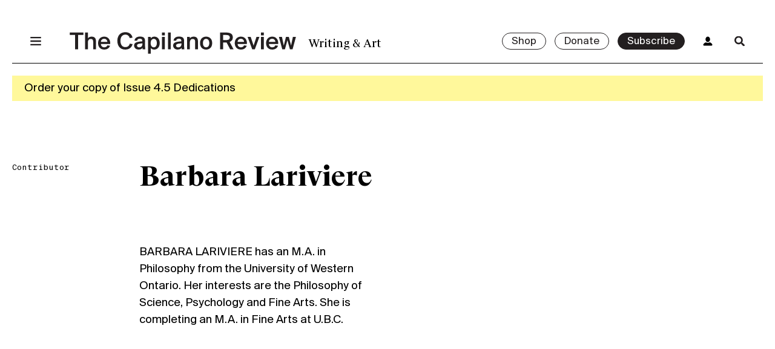

--- FILE ---
content_type: text/html; charset=UTF-8
request_url: https://thecapilanoreview.com/author/barbaralariviere/
body_size: 14292
content:
<!doctype html>
<html lang="en-US">
  <head>
    <meta charset="utf-8">
    <meta name="viewport" content="width=device-width, initial-scale=1, shrink-to-fit=no">
              <link rel="icon" type="image/png" href="https://thecapilanoreview.com/app/uploads/2023/02/The-Capilano-Review-Social-Media-Profile-2023-02.png" />
        <meta name='robots' content='noindex, follow' />
	<style>img:is([sizes="auto" i], [sizes^="auto," i]) { contain-intrinsic-size: 3000px 1500px }</style>
	<script>window._wca = window._wca || [];</script>

	<!-- This site is optimized with the Yoast SEO plugin v19.14 - https://yoast.com/wordpress/plugins/seo/ -->
	<title>Barbara Lariviere, Author at The Capilano Review</title>
	<meta property="og:locale" content="en_US" />
	<meta property="og:type" content="profile" />
	<meta property="og:title" content="Barbara Lariviere, Author at The Capilano Review" />
	<meta property="og:site_name" content="The Capilano Review" />
	<meta name="twitter:card" content="summary_large_image" />
	<meta name="twitter:site" content="@thecapreview" />
	<script type="application/ld+json" class="yoast-schema-graph">{"@context":"https://schema.org","@graph":[{"@type":"WebSite","@id":"https://thecapilanoreview.com/#website","url":"https://thecapilanoreview.com/","name":"The Capilano Review","description":"Writing &amp; Art","publisher":{"@id":"https://thecapilanoreview.com/#organization"},"potentialAction":[{"@type":"SearchAction","target":{"@type":"EntryPoint","urlTemplate":"https://thecapilanoreview.com/?s={search_term_string}"},"query-input":"required name=search_term_string"}],"inLanguage":"en-US"},{"@type":"Organization","@id":"https://thecapilanoreview.com/#organization","name":"The Capilano Review","url":"https://thecapilanoreview.com/","logo":{"@type":"ImageObject","inLanguage":"en-US","@id":"https://thecapilanoreview.com/#/schema/logo/image/","url":"https://thecapilanoreview.com/app/uploads/2018/02/TCR-cover-3.34.png","contentUrl":"https://thecapilanoreview.com/app/uploads/2018/02/TCR-cover-3.34.png","width":750,"height":984,"caption":"The Capilano Review"},"image":{"@id":"https://thecapilanoreview.com/#/schema/logo/image/"},"sameAs":["https://www.facebook.com/TheCapilanoReview/","https://twitter.com/thecapreview"]}]}</script>
	<!-- / Yoast SEO plugin. -->


<link rel='dns-prefetch' href='//app.bentonow.com' />
<link rel='dns-prefetch' href='//stats.wp.com' />
<link rel="alternate" type="application/rss+xml" title="The Capilano Review &raquo; Posts by Barbara Lariviere Feed" href="https://thecapilanoreview.com/author/barbaralariviere/feed/" />
<link rel='stylesheet' id='wp-block-library-css' href='https://thecapilanoreview.com/wp/wp-includes/css/dist/block-library/style.min.css?ver=6.8.2' media='all' />
<style id='co-authors-plus-coauthors-style-inline-css'>
.wp-block-co-authors-plus-coauthors.is-layout-flow [class*=wp-block-co-authors-plus]{display:inline}

</style>
<style id='co-authors-plus-avatar-style-inline-css'>
.wp-block-co-authors-plus-avatar :where(img){height:auto;max-width:100%;vertical-align:bottom}.wp-block-co-authors-plus-coauthors.is-layout-flow .wp-block-co-authors-plus-avatar :where(img){vertical-align:middle}.wp-block-co-authors-plus-avatar:is(.alignleft,.alignright){display:table}.wp-block-co-authors-plus-avatar.aligncenter{display:table;margin-inline:auto}

</style>
<style id='co-authors-plus-image-style-inline-css'>
.wp-block-co-authors-plus-image{margin-bottom:0}.wp-block-co-authors-plus-image :where(img){height:auto;max-width:100%;vertical-align:bottom}.wp-block-co-authors-plus-coauthors.is-layout-flow .wp-block-co-authors-plus-image :where(img){vertical-align:middle}.wp-block-co-authors-plus-image:is(.alignfull,.alignwide) :where(img){width:100%}.wp-block-co-authors-plus-image:is(.alignleft,.alignright){display:table}.wp-block-co-authors-plus-image.aligncenter{display:table;margin-inline:auto}

</style>
<link rel='stylesheet' id='ywsbs-plans-css' href='https://thecapilanoreview.com/app/plugins/yith-woocommerce-subscription-premium/assets/css/ywsbs-plans.css?ver=2.21.1' media='all' />
<link rel='stylesheet' id='mediaelement-css' href='https://thecapilanoreview.com/wp/wp-includes/js/mediaelement/mediaelementplayer-legacy.min.css?ver=4.2.17' media='all' />
<link rel='stylesheet' id='wp-mediaelement-css' href='https://thecapilanoreview.com/wp/wp-includes/js/mediaelement/wp-mediaelement.min.css?ver=6.8.2' media='all' />
<style id='jetpack-sharing-buttons-style-inline-css'>
.jetpack-sharing-buttons__services-list{display:flex;flex-direction:row;flex-wrap:wrap;gap:0;list-style-type:none;margin:5px;padding:0}.jetpack-sharing-buttons__services-list.has-small-icon-size{font-size:12px}.jetpack-sharing-buttons__services-list.has-normal-icon-size{font-size:16px}.jetpack-sharing-buttons__services-list.has-large-icon-size{font-size:24px}.jetpack-sharing-buttons__services-list.has-huge-icon-size{font-size:36px}@media print{.jetpack-sharing-buttons__services-list{display:none!important}}.editor-styles-wrapper .wp-block-jetpack-sharing-buttons{gap:0;padding-inline-start:0}ul.jetpack-sharing-buttons__services-list.has-background{padding:1.25em 2.375em}
</style>
<link rel='stylesheet' id='wdpgk_front_style-css' href='https://thecapilanoreview.com/app/plugins/woo-donations-pro/assets/css/wdpgk_front_style.css?ver=1.6' media='all' />
<style id='woocommerce-inline-inline-css'>
.woocommerce form .form-row .required { visibility: visible; }
</style>
<link rel='stylesheet' id='yith_ywsbs_frontend-css' href='https://thecapilanoreview.com/app/plugins/yith-woocommerce-subscription-premium/assets/css/frontend.css?ver=2.21.1' media='all' />
<style id='yith_ywsbs_frontend-inline-css'>
.ywsbs-signup-fee{color:#467484;}.ywsbs-trial-period{color:#467484;}span.status.active{ color:#b2ac00;} span.status.paused{ color:#34495e;} span.status.pending{ color:#d38a0b;} span.status.overdue{ color:#d35400;} span.status.trial{ color:#8e44ad;} span.status.cancelled{ color:#c0392b;} span.status.expired{ color:#bdc3c7;} span.status.suspended{ color:#e74c3c;} 
</style>
<link rel='stylesheet' id='app/0-css' href='https://thecapilanoreview.com/app/themes/tcr/public/app.30382b.css' media='all' />
<script type="text/template" id="tmpl-variation-template">
	<div class="woocommerce-variation-description">{{{ data.variation.variation_description }}}</div>
	<div class="woocommerce-variation-price">{{{ data.variation.price_html }}}</div>
	<div class="woocommerce-variation-availability">{{{ data.variation.availability_html }}}</div>
</script>
<script type="text/template" id="tmpl-unavailable-variation-template">
	<p>Sorry, this product is unavailable. Please choose a different combination.</p>
</script>
<script src="https://thecapilanoreview.com/wp/wp-includes/js/jquery/jquery.min.js?ver=3.7.1" id="jquery-core-js"></script>
<script src="https://thecapilanoreview.com/wp/wp-includes/js/jquery/jquery-migrate.min.js?ver=3.4.1" id="jquery-migrate-js"></script>
<script src="https://thecapilanoreview.com/app/plugins/woo-donations-pro/assets/js/wdpgk_front_script.js?ver=1.6" id="wdpgk_donation_script-js"></script>
<script src="https://stats.wp.com/s-202549.js" id="woocommerce-analytics-js" defer data-wp-strategy="defer"></script>
<link rel="https://api.w.org/" href="https://thecapilanoreview.com/wp-json/" /><link rel="alternate" title="JSON" type="application/json" href="https://thecapilanoreview.com/wp-json/wp/v2/users/1019" /><link rel="EditURI" type="application/rsd+xml" title="RSD" href="https://thecapilanoreview.com/wp/xmlrpc.php?rsd" />
<meta name="generator" content="WordPress 6.8.2" />
<meta name="generator" content="WooCommerce 7.1.0" />

<!-- This site is using AdRotate v5.13.5 to display their advertisements - https://ajdg.solutions/ -->
<!-- AdRotate CSS -->
<style type="text/css" media="screen">
	.g { margin:0px; padding:0px; overflow:hidden; line-height:1; zoom:1; }
	.g img { height:auto; }
	.g-col { position:relative; float:left; }
	.g-col:first-child { margin-left: 0; }
	.g-col:last-child { margin-right: 0; }
	.g-1 { width:100%; max-width:728px; height:100%; max-height:90px; margin: 0 auto; }
	.g-5 {  margin: 0 auto; }
	.g-6 { min-width:0px; max-width:250px; }
	.b-6 { margin:0px 0px 0px 0px; }
	@media only screen and (max-width: 480px) {
		.g-col, .g-dyn, .g-single { width:100%; margin-left:0; margin-right:0; }
	}
</style>
<!-- /AdRotate CSS -->

<script>  var el_i13_login_captcha=null; var el_i13_register_captcha=null; </script>    <style>
        .wdpgk_donation_modal { background: #ffffff !important;}.wdpgk-modal-dialog{ background:#ffffff !important};    </style>
	

<!-- Google tag (gtag.js) -->
<script async src="https://www.googletagmanager.com/gtag/js?id=G-GDV4NYQNYL"></script>
<script>
  window.dataLayer = window.dataLayer || [];
  function gtag(){dataLayer.push(arguments);}
  gtag('js', new Date());

  gtag('config', 'G-GDV4NYQNYL');
</script>

	<style>img#wpstats{display:none}</style>
			<noscript><style>.woocommerce-product-gallery{ opacity: 1 !important; }</style></noscript>
	<style>.recentcomments a{display:inline !important;padding:0 !important;margin:0 !important;}</style>		<style id="wp-custom-css">
			/* Jetpack slider */
.wp-block-jetpack-slideshow {
	max-width: 100% !important;
}

.wp-block-jetpack-slideshow .wp-block-jetpack-slideshow_pagination {
	justify-content: center !important;
}

.wp-block-jetpack-slideshow .wp-block-jetpack-slideshow_pagination {
	text-align: center !important;
}

/* Small font size override */
section.entry-content .wp-block-footnotes.has-small-font-size {
	font-size: 14px;
			</style>
		  </head>

  <body class="archive author author-barbaralariviere author-1019 wp-custom-logo wp-embed-responsive wp-theme-tcr theme-tcr woocommerce-no-js yith-wcstripe">
        
    <header class="top">
  <nav class="nav-primary top container">
    <div class="grid">
      <div class="offset"></div>

      <div class="menu-main-container"><ul id="menu-main" class="nav unstyled"><li id="menu-item-42" class="menu-item menu-item-type-post_type menu-item-object-page menu-item-42"><a href="https://thecapilanoreview.com/about/">About</a></li>
<li id="menu-item-21212" class="menu-item menu-item-type-taxonomy menu-item-object-category menu-item-21212"><a href="https://thecapilanoreview.com/category/news/">News</a></li>
<li id="menu-item-38" class="menu-item menu-item-type-post_type menu-item-object-page menu-item-38"><a href="https://thecapilanoreview.com/magazine/">Issues</a></li>
<li id="menu-item-21211" class="menu-item menu-item-type-taxonomy menu-item-object-category menu-item-21211"><a href="https://thecapilanoreview.com/category/events/">Events</a></li>
<li id="menu-item-20655" class="menu-item menu-item-type-taxonomy menu-item-object-category menu-item-20655"><a href="https://thecapilanoreview.com/category/content/">Content</a></li>
<li id="menu-item-18062" class="menu-item menu-item-type-custom menu-item-object-custom menu-item-18062"><a href="https://thecapilanoreview.com/residency/">Residencies</a></li>
<li id="menu-item-20656" class="menu-item menu-item-type-taxonomy menu-item-object-category menu-item-20656"><a href="https://thecapilanoreview.com/category/series/">Series</a></li>
<li id="menu-item-18821" class="menu-item menu-item-type-post_type menu-item-object-page menu-item-18821"><a href="https://thecapilanoreview.com/contributors/">Contributors</a></li>
</ul></div>

      <div class="issue-preview">
                <div class="top">
          <img
            draggable="false"
            src="https://thecapilanoreview.com/app/uploads/2025/09/Issue-Cover-jpg-1-637x900.jpg"
            alt="Malena Szlam, detail of still from &quot;Archipelago of Earthen Bones,&quot; 2024, 16mm. Three-channel video and sound installation, colour, 20 min/19 min/18 min. Sound by Lawrence English. Edition 1/5."
          />
        </div>

        <div class="bottom">
                    <div class="cta">
            <a class="button small" href="https://thecapilanoreview.com/issues/fall-2025-dedications/">View Issue</a>
          </div>
        </div>
              </div>
    </div>
  </nav>

  <div class="header-wrapper container">
    <div class="grid ptxs mtxs border-bottom">

      <div class="menu">
        <a href="#menu" class="menu-toggle">
          <span class="menu-icon"></span>
        </a>
      </div>

      <a class="logo" href="https://thecapilanoreview.com/">
        <h1 class="hidden">The Capilano Review</h1>
                  <svg width="519px" height="50px" viewBox="0 0 519 50" version="1.1" xmlns="http://www.w3.org/2000/svg" xmlns:xlink="http://www.w3.org/1999/xlink">
          <title>The Capilano Review</title>
          <defs></defs>
          <g id="Global-Nav-Closed" stroke="none" stroke-width="1" fill="none" fill-rule="evenodd" transform="translate(-120.000000, -47.000000)">
              <path d="M132.47,86.4960938 L132.47,53.7260937 L120.174,53.7260937 L120.174,47.9840937 L151.61,47.9840937 L151.61,53.7260937 L139.314,53.7260937 L139.314,86.4960938 L132.47,86.4960938 Z M173.998,86.4960938 L173.998,70.5460937 C173.998,67.5300937 173.708,65.4420937 172.432,64.1660938 C171.62,63.3540938 170.286,62.8320937 168.546,62.8320937 C163.616,62.8320937 161.818,66.5440938 161.818,71.7640938 L161.818,86.4960938 L155.38,86.4960938 L155.38,47.9840937 L161.818,47.9840937 L161.818,61.6140937 C163.442,59.0620938 166.516,57.4960938 170.576,57.4960938 C174.23,57.4960938 176.956,58.7140938 178.58,61.0340937 C179.798,62.8320937 180.436,65.2680937 180.436,68.9220938 L180.436,86.4960938 L173.998,86.4960938 Z M199.402,87.1920937 C189.948,87.1920937 185.192,80.6380937 185.192,72.3440937 C185.192,63.5860938 190.818,57.4960938 199.228,57.4960938 C208.276,57.4960938 213.554,64.3980938 213.032,74.2580938 L191.688,74.2580938 C191.804,78.9560938 194.936,82.0300937 199.286,82.0300937 C203.346,82.0300937 205.376,80.1160938 206.362,77.5640937 L212.568,78.3760937 C211.234,82.6100938 207.116,87.1920937 199.402,87.1920937 Z M199.286,62.4260937 C195.516,62.4260937 191.92,64.5720937 191.688,69.5020938 L206.478,69.5020938 C206.304,65.1520938 203.172,62.4260937 199.286,62.4260937 Z M257.75,73.6200937 L264.304,74.6060937 C262.68,82.2620937 256.474,87.1920937 247.426,87.1920937 C236,87.1920937 229.388,79.3620937 229.388,67.1240938 C229.388,54.8280937 236.464,47.2880937 247.774,47.2880937 C256.474,47.2880937 262.622,52.2180938 264.188,59.8740938 L257.634,60.8600937 C256.474,55.5820937 252.646,52.9140937 247.542,52.9140937 C241.336,52.9140937 236.464,57.6700937 236.464,67.1240938 C236.464,76.5780937 241.22,81.5660937 247.484,81.5660937 C252.762,81.5660937 256.532,78.9560938 257.75,73.6200937 Z M274.686,66.8920938 L268.712,66.7180937 C269.118,61.0920938 273.7,57.3800938 281.182,57.3800938 C289.418,57.3800938 292.956,60.3380937 292.956,68.2840937 C292.956,70.1400938 292.84,74.8960938 292.84,76.4620938 C292.84,80.1160938 293.014,83.0740938 293.42,86.4960938 L287.388,86.4960938 L287.214,83.0740938 C285.416,85.7420938 282.632,87.1920937 277.992,87.1920937 C271.438,87.1920937 267.726,82.7840937 267.726,77.9120937 C267.726,75.1280938 269.002,73.0400937 270.858,71.7640938 C273.41,70.0240937 276.89,69.3280937 281.24,68.8060938 L286.576,68.2260938 L286.576,67.2400937 C286.576,63.3540938 284.256,62.1940938 280.834,62.1940938 C277.18,62.1940938 274.976,63.8760937 274.686,66.8920938 Z M286.808,74.6640938 L286.808,72.9240937 L281.414,73.5040937 C276.542,74.0260938 274.396,75.3600938 274.396,77.9700938 C274.396,80.4060937 276.31,82.1460938 279.384,82.1460938 C283.154,82.1460938 286.808,80.0000937 286.808,74.6640938 Z M306.006,83.5960937 L306.006,96.5300937 L299.568,96.5300937 L299.568,58.0760937 L305.774,58.0760937 L305.832,61.5560938 C307.688,58.8880937 310.472,57.4960938 314.3,57.4960938 C321.376,57.4960938 326.48,63.0640937 326.48,72.4020938 C326.48,81.5080938 321.086,87.1920937 313.836,87.1920937 C310.124,87.1920937 307.572,85.6260937 306.006,83.5960937 Z M312.966,62.6580937 C308.732,62.6580937 305.716,66.0220937 305.716,72.4020938 C305.716,78.6660937 308.674,82.0300937 312.966,82.0300937 C317.432,82.0300937 319.868,78.2020937 319.868,72.3440937 C319.868,66.4860937 317.49,62.6580937 312.966,62.6580937 Z M331.758,58.0760937 L338.196,58.0760937 L338.196,86.4960938 L331.758,86.4960938 L331.758,58.0760937 Z M331.758,47.9840937 L338.196,47.9840937 L338.196,54.4800938 L331.758,54.4800938 L331.758,47.9840937 Z M351.768,47.9840937 L351.768,86.4960938 L345.33,86.4960938 L345.33,47.9840937 L351.768,47.9840937 Z M364.18,66.8920938 L358.206,66.7180937 C358.612,61.0920938 363.194,57.3800938 370.676,57.3800938 C378.912,57.3800938 382.45,60.3380937 382.45,68.2840937 C382.45,70.1400938 382.334,74.8960938 382.334,76.4620938 C382.334,80.1160938 382.508,83.0740938 382.914,86.4960938 L376.882,86.4960938 L376.708,83.0740938 C374.91,85.7420938 372.126,87.1920937 367.486,87.1920937 C360.932,87.1920937 357.22,82.7840937 357.22,77.9120937 C357.22,75.1280938 358.496,73.0400937 360.352,71.7640938 C362.904,70.0240937 366.384,69.3280937 370.734,68.8060938 L376.07,68.2260938 L376.07,67.2400937 C376.07,63.3540938 373.75,62.1940938 370.328,62.1940938 C366.674,62.1940938 364.47,63.8760937 364.18,66.8920938 Z M376.302,74.6640938 L376.302,72.9240937 L370.908,73.5040937 C366.036,74.0260938 363.89,75.3600938 363.89,77.9700938 C363.89,80.4060937 365.804,82.1460938 368.878,82.1460938 C372.648,82.1460938 376.302,80.0000937 376.302,74.6640938 Z M395.5,58.0760937 L395.5,61.6140937 C397.124,59.0620938 400.198,57.4960938 404.258,57.4960938 C407.912,57.4960938 410.638,58.7140938 412.262,61.0340937 C413.48,62.8320937 414.118,65.2680937 414.118,68.9220938 L414.118,86.4960938 L407.68,86.4960938 L407.68,70.5460937 C407.68,67.5300937 407.39,65.4420937 406.114,64.1660938 C405.302,63.3540938 403.968,62.8320937 402.228,62.8320937 C397.298,62.8320937 395.5,66.5440938 395.5,71.7640938 L395.5,86.4960938 L389.062,86.4960938 L389.062,58.0760937 L395.5,58.0760937 Z M425.486,72.3440937 C425.486,78.7820938 428.502,82.0300937 432.794,82.0300937 C437.144,82.0300937 440.102,78.7820938 440.102,72.3440937 C440.102,65.9060937 437.144,62.6580937 432.794,62.6580937 C428.502,62.6580937 425.486,65.9060937 425.486,72.3440937 Z M418.874,72.3440937 C418.874,62.1360938 425.486,57.4960938 432.794,57.4960938 C440.102,57.4960938 446.714,62.1360938 446.714,72.3440937 C446.714,82.5520937 440.102,87.1920937 432.794,87.1920937 C425.486,87.1920937 418.874,82.5520937 418.874,72.3440937 Z M487.952,86.4960938 L479.774,70.9520938 C479.078,71.0100937 478.382,71.0100937 477.628,71.0100937 L471.712,71.0100937 L471.712,86.4960938 L464.752,86.4960938 L464.752,47.9840937 L476.642,47.9840937 C488.184,47.9840937 494.042,50.7680937 494.042,59.4100938 C494.042,64.4560937 491.548,67.9360937 486.734,69.6760938 L495.666,86.4960938 L487.952,86.4960938 Z M477.57,53.7260937 L471.712,53.7260937 L471.712,65.3840938 L477.802,65.3840938 C483.66,65.3840938 487.024,64.1660938 487.024,59.4680937 C487.024,54.3640937 482.964,53.7260937 477.57,53.7260937 Z M512.718,87.1920937 C503.264,87.1920937 498.508,80.6380937 498.508,72.3440937 C498.508,63.5860938 504.134,57.4960938 512.544,57.4960938 C521.592,57.4960938 526.87,64.3980938 526.348,74.2580938 L505.004,74.2580938 C505.12,78.9560938 508.252,82.0300937 512.602,82.0300937 C516.662,82.0300937 518.692,80.1160938 519.678,77.5640937 L525.884,78.3760937 C524.55,82.6100938 520.432,87.1920937 512.718,87.1920937 Z M512.602,62.4260937 C508.832,62.4260937 505.236,64.5720937 505.004,69.5020938 L519.794,69.5020938 C519.62,65.1520938 516.488,62.4260937 512.602,62.4260937 Z M534.99,58.0760937 L541.66,78.2020938 L548.272,58.0760937 L555,58.0760937 L544.502,86.4960938 L538.47,86.4960938 L527.914,58.0760937 L534.99,58.0760937 Z M558.596,58.0760937 L565.034,58.0760937 L565.034,86.4960938 L558.596,86.4960938 L558.596,58.0760937 Z M558.596,47.9840937 L565.034,47.9840937 L565.034,54.4800938 L558.596,54.4800938 L558.596,47.9840937 Z M584.464,87.1920937 C575.01,87.1920937 570.254,80.6380937 570.254,72.3440937 C570.254,63.5860938 575.88,57.4960938 584.29,57.4960938 C593.338,57.4960938 598.616,64.3980938 598.094,74.2580938 L576.75,74.2580938 C576.866,78.9560938 579.998,82.0300937 584.348,82.0300937 C588.408,82.0300937 590.438,80.1160938 591.424,77.5640937 L597.63,78.3760937 C596.296,82.6100938 592.178,87.1920937 584.464,87.1920937 Z M584.348,62.4260937 C580.578,62.4260937 576.982,64.5720937 576.75,69.5020938 L591.54,69.5020938 C591.366,65.1520938 588.234,62.4260937 584.348,62.4260937 Z M610.854,78.0860938 L615.842,58.0760937 L622.454,58.0760937 L627.5,78.0860938 L631.734,58.0760937 L638.694,58.0760937 L630.98,86.4960938 L624.89,86.4960938 L619.148,65.6160938 L613.464,86.4960938 L607.374,86.4960938 L599.66,58.0760937 L606.62,58.0760937 L610.854,78.0860938 Z" id="The-Capilano-Review" fill="#231F20"></path>
          </g>
        </svg>              </a>

      <div class="info">
        <h4 class="alt m0">
          Writing &amp; Art        </h4>
      </div>

      <div class="cta">
        <div class="buttons">
                                    <a class="button small" href="/shop">
                Shop              </a>
                                      <a class="button small" href="/donate">
                Donate              </a>
                                      <a class="button small dark" href="/subscribe">
                Subscribe              </a>
                              </div>

                
        <a href="/my-account" class="account hide-small">
          <span class="account-icon"></span>
        </a>
        <a href="/search" class="search-toggle">
          <span class="search-icon"></span>
        </a>
        <form role="search" method="get" class="search-form form-inline" action="https://thecapilanoreview.com/">
  <input minlength="2" type="search" value="" name="s" class="search-field form-control" placeholder="Search..." required>
  <button type="submit" class="search-submit">
    <span class="go-icon"></span>
  </button>
</form>
      </div>

    </div>
  </div>

      <div class="notice">
      <div class="container">
        <div class="flex">
                      <a href="https://thecapilanoreview.com/product/issue-4-5-dedications-print/">
              <p>Order your copy of Issue 4.5 Dedications</p>
            </a>
                  </div>
      </div>
    </div>
  
</header>
  <main class="wrap" role="document">
    <div class="container">
      <div class="author-page">

  <section class="author-section grid standard-wide ptm pbm">
    <div class="left heading">
      <h5>Contributor</h5>
    </div>
    <div class="right grid author-card pbs">
      <div class="left">
              <h1>Barbara Lariviere</h1>
        <p class="ptm pbs">BARBARA LARIVIERE has an M.A. in Philosophy from the University of Western Ontario. Her interests are the Philosophy of Science, Psychology and Fine Arts. She is completing an M.A. in Fine Arts at U.B.C.</p>
                <div class="links pbl">
                                                </div>
      </div>
      <div class="right">
              </div>
          </div>
  </section>

  <section class="grid border-top standard-wide pt pb">
    <div class="left heading">
      <h5>Issues Contributed</h5>
    </div>
    <div class="right">
      <div class="issues-contributed pbm">
                  	<div class="grid four-col">
          	          	    <h2>
          	    	<a href="https://thecapilanoreview.com/issues/issue-1-49/">
                                          <span class="number">
                        1.49                      </span>
                                        <div class="title">
                      1988 / 1.49                    </div>
                  </a>
          	    </h2>
          	            </div>
                      </div>
    </div>
  </section>

  <section class="grid border-top standard-wide pt pb">
    <div class="left heading">
      <h5>Blog Posts</h5>
    </div>
    <div class="right">
      <div class="blog-posts">
                  <p>No posts associated with author</p>
              </div>
      <div class="pagination pbl text-center">
              </div>
          </div>
  </section>
</div>
    </div>
  </main>

<section class="adrotate ads container">
    <div class="ad">
                <div class="g g-5"><div class="g-single a-24"><a class="gofollow" data-track="MjQsNSwxLDYw" href="https://shop.exacteditions.com/the-capilano-review/" target="_blank"><img src="https://thecapilanoreview.com/app/uploads/2025/05/TCR-web-banner-scaled.jpg" /></a></div></div>          </div>
  </section>

  <section class="cta bg-lg">
    <div class="container">
      <div class="grid pbm pt">
                  <div class="column ptxs">
            <h2 class="m0 lh1">Never miss an issue</h2>
            <div class="m">
              <p>Get a subscription to two issues per year. Cancel anytime.</p>
            </div>
            <div class="cta">
                            <a href="http://new.thecapilanoreview.com/subscribe/" class="button">
                Subscribe              </a>
            </div>
          </div>
                  <div class="column ptxs">
            <h2 class="m0 lh1">Donate to TCR</h2>
            <div class="m">
              <p>Support one of Canada's longest-standing publishers of contemporary writing and art</p>
            </div>
            <div class="cta">
                            <a href="http://new.thecapilanoreview.com/donate/" class="button">
                Donate              </a>
            </div>
          </div>
                  <div class="column ptxs">
            <h2 class="m0 lh1">Advertise in TCR</h2>
            <div class="m">
              <p>Download our media kit to find pricing and specifications</p>
            </div>
            <div class="cta">
                            <a href="https://thecapilanoreview.com/app/uploads/2025/08/TCR-Media-Kit-2026.pdf" class="button">
                2026 Media Kit              </a>
            </div>
          </div>
              </div>
    </div>
  </section>

<footer class="bottom pt pbl bg-g">
  <div class="container">
    <div class="grid">
      <div class="title">
        <a class="logo" href="https://thecapilanoreview.com/">The Capilano Review</a>
      </div>

      <div class="address">
        <p class="mt0">Suite 210, 111 West Hastings Street<br />
Vancouver, BC, Canada  V6B 1H4</p>
        <p>TCR respectfully acknowledges that we operate on unceded Skwxwú7mesh, xʷməθkʷəy̓əm, and səl̓ílwətaʔɬ lands.<br />
<br />
Please note that unsolicited review copies may be donated to charity.</p>
      </div>

      <div class="menu">
        <nav class="nav-primary bottom">
          <div class="menu-footer-container"><ul id="menu-footer" class="nav unstyled"><li id="menu-item-327" class="menu-item menu-item-type-post_type menu-item-object-page menu-item-327"><a href="https://thecapilanoreview.com/about/">About</a></li>
<li id="menu-item-331" class="menu-item menu-item-type-post_type menu-item-object-page menu-item-331"><a href="https://thecapilanoreview.com/contact/">Contact</a></li>
<li id="menu-item-325" class="menu-item menu-item-type-post_type menu-item-object-page menu-item-325"><a href="https://thecapilanoreview.com/submit/">Submit</a></li>
<li id="menu-item-18775" class="menu-item menu-item-type-custom menu-item-object-custom menu-item-18775"><a href="https://thecapilanoreview.com/subscribe/">Subscribe</a></li>
<li id="menu-item-22313" class="menu-item menu-item-type-post_type menu-item-object-page menu-item-22313"><a href="https://thecapilanoreview.com/careers/">Careers</a></li>
<li id="menu-item-11972" class="menu-item menu-item-type-post_type menu-item-object-page menu-item-11972"><a href="https://thecapilanoreview.com/internships/">Internships</a></li>
<li id="menu-item-14296" class="menu-item menu-item-type-post_type menu-item-object-page menu-item-14296"><a href="https://thecapilanoreview.com/editorial-policy/">Editorial Policy</a></li>
<li id="menu-item-2364" class="menu-item menu-item-type-custom menu-item-object-custom menu-item-2364"><a href="/my-account/">My Account</a></li>
<li id="menu-item-4556" class="menu-item menu-item-type-post_type menu-item-object-page menu-item-privacy-policy menu-item-4556"><a rel="privacy-policy" href="https://thecapilanoreview.com/privacy/">Privacy</a></li>
</ul></div>
        </nav>
      </div>

      <div class="social">
                          TCR Newsletter          <form action="https://track.bentonow.com/forms/d6e86c17d22f4b2cad19da8b1fd0a86b/$subscribe?hardened=true" method="POST" enctype="multipart/form-data" class="bento-formkit" id="bento-formkit-segtnvap" onkeydown="if(event.keyCode === 13) { event.preventDefault(); this.submit(); }">
  <input type="hidden" name="redirect" value="https://thecapilanoreview.com//thank-you">
  
  <input type="email" name="email" placeholder="Email" class="bento-formkit-input" required pattern="[a-z0-9._%+-]+@[a-z0-9.-]+.[a-z]{2,}$"/>
  <button type="submit" class="bento-formkit-button button small">Sign Up</button>
</form>        
        <div class="icons mtxs">
    <a href="https://www.facebook.com/TheCapilanoReview/" target="_blank">
      <svg style="width:24px;height:24px;" enable-background="new 0 0 500 500" height="500px" id="Layer_1" version="1.1" viewBox="0 0 500 500" width="500px" xml:space="preserve" xmlns="http://www.w3.org/2000/svg" xmlns:xlink="http://www.w3.org/1999/xlink"><path clip-rule="evenodd" d="M31.949,431.711c0,20.078,16.264,36.34,36.34,36.34h363.421  c20.078,0,36.34-16.262,36.34-36.34V68.29c0-20.077-16.262-36.34-36.34-36.34H68.29c-20.077,0-36.34,16.264-36.34,36.34V431.711z   M259.086,413.538V268.172h-36.342v-54.514h36.342c0-93.671,3.993-99.939,118.112-99.939v54.513  c-60.149,0-54.514,3.362-54.514,45.427h54.514v54.514h-54.514v145.366H259.086z" fill="#010101" fill-rule="evenodd"/></svg>
    </a>
    <a href="https://twitter.com/thecapreview" target="_blank">
      <svg style="width:24px;height:24px;" enable-background="new 0 0 56.693 56.693" height="56.693px" id="Layer_1" version="1.1" viewBox="0 0 56.693 56.693" width="56.693px" xml:space="preserve" xmlns="http://www.w3.org/2000/svg" xmlns:xlink="http://www.w3.org/1999/xlink"><path d="M52.837,15.065c-1.811,0.805-3.76,1.348-5.805,1.591c2.088-1.25,3.689-3.23,4.444-5.592c-1.953,1.159-4.115,2-6.418,2.454  c-1.843-1.964-4.47-3.192-7.377-3.192c-5.581,0-10.106,4.525-10.106,10.107c0,0.791,0.089,1.562,0.262,2.303  c-8.4-0.422-15.848-4.445-20.833-10.56c-0.87,1.492-1.368,3.228-1.368,5.082c0,3.506,1.784,6.6,4.496,8.412  c-1.656-0.053-3.215-0.508-4.578-1.265c-0.001,0.042-0.001,0.085-0.001,0.128c0,4.896,3.484,8.98,8.108,9.91  c-0.848,0.23-1.741,0.354-2.663,0.354c-0.652,0-1.285-0.063-1.902-0.182c1.287,4.015,5.019,6.938,9.441,7.019  c-3.459,2.711-7.816,4.327-12.552,4.327c-0.815,0-1.62-0.048-2.411-0.142c4.474,2.869,9.786,4.541,15.493,4.541  c18.591,0,28.756-15.4,28.756-28.756c0-0.438-0.009-0.875-0.028-1.309C49.769,18.873,51.483,17.092,52.837,15.065z"/></svg>
    </a>
    <a href="https://www.instagram.com/thecapilanoreview/" target="_blank">
      <svg style="width:24px;height:24px;" version="1.1" id="Layer_1" xmlns="http://www.w3.org/2000/svg" xmlns:xlink="http://www.w3.org/1999/xlink" x="0px" y="0px"
        viewBox="0 0 56.7 56.7" enable-background="new 0 0 56.7 56.7" xml:space="preserve">
        <g>
          <path d="M28.2,16.7c-7,0-12.8,5.7-12.8,12.8s5.7,12.8,12.8,12.8S41,36.5,41,29.5S35.2,16.7,28.2,16.7z M28.2,37.7
            c-4.5,0-8.2-3.7-8.2-8.2s3.7-8.2,8.2-8.2s8.2,3.7,8.2,8.2S32.7,37.7,28.2,37.7z"/>
          <circle cx="41.5" cy="16.4" r="2.9"/>
          <path d="M49,8.9c-2.6-2.7-6.3-4.1-10.5-4.1H17.9c-8.7,0-14.5,5.8-14.5,14.5v20.5c0,4.3,1.4,8,4.2,10.7c2.7,2.6,6.3,3.9,10.4,3.9
            h20.4c4.3,0,7.9-1.4,10.5-3.9c2.7-2.6,4.1-6.3,4.1-10.6V19.3C53,15.1,51.6,11.5,49,8.9z M48.6,39.9c0,3.1-1.1,5.6-2.9,7.3
            s-4.3,2.6-7.3,2.6H18c-3,0-5.5-0.9-7.3-2.6C8.9,45.4,8,42.9,8,39.8V19.3c0-3,0.9-5.5,2.7-7.3c1.7-1.7,4.3-2.6,7.3-2.6h20.6
            c3,0,5.5,0.9,7.3,2.7c1.7,1.8,2.7,4.3,2.7,7.2V39.9L48.6,39.9z"/>
        </g>
      </svg>
    </a>
    <a href="https://www.youtube.com/user/TheCapilanoReview" target="_blank">
      <svg style="width:24px;height:24px;" enable-background="new 0 0 56.693 56.693" height="56.693px" id="Layer_1" version="1.1" viewBox="0 0 56.693 56.693" width="56.693px" xml:space="preserve" xmlns="http://www.w3.org/2000/svg" xmlns:xlink="http://www.w3.org/1999/xlink"><g><path d="M43.911,28.21H12.782c-4.948,0-8.959,4.015-8.959,8.962v7.201c0,4.947,4.011,8.961,8.959,8.961h31.129   c4.947,0,8.959-4.014,8.959-8.961v-7.201C52.87,32.225,48.858,28.21,43.911,28.21z M19.322,33.816h-2.894v14.38h-2.796v-14.38   H10.74V31.37h8.582V33.816z M27.497,48.196h-2.48v-1.36c-0.461,0.503-0.936,0.887-1.432,1.146c-0.496,0.27-0.975,0.396-1.441,0.396   c-0.576,0-1.004-0.183-1.297-0.555c-0.288-0.371-0.435-0.921-0.435-1.664V35.782h2.48v9.523c0,0.294,0.055,0.505,0.154,0.636   c0.107,0.135,0.277,0.197,0.51,0.197c0.18,0,0.412-0.086,0.691-0.26c0.281-0.176,0.537-0.396,0.77-0.668v-9.429h2.48V48.196z    M36.501,45.633c0,0.877-0.195,1.551-0.584,2.021c-0.387,0.47-0.953,0.701-1.686,0.701c-0.488,0-0.922-0.088-1.299-0.27   c-0.379-0.18-0.736-0.457-1.061-0.841v0.951h-2.51V31.37h2.51v5.419c0.336-0.375,0.691-0.666,1.062-0.861   c0.379-0.199,0.76-0.295,1.146-0.295c0.785,0,1.383,0.262,1.797,0.791c0.416,0.529,0.623,1.304,0.623,2.32V45.633z M45.104,42.288   h-4.746v2.339c0,0.652,0.08,1.106,0.242,1.359c0.166,0.254,0.445,0.378,0.842,0.378c0.412,0,0.697-0.107,0.863-0.321   c0.16-0.216,0.246-0.686,0.246-1.416v-0.565h2.553v0.637c0,1.272-0.309,2.231-0.936,2.878c-0.617,0.641-1.547,0.959-2.783,0.959   c-1.113,0-1.99-0.339-2.627-1.021c-0.635-0.678-0.959-1.619-0.959-2.815v-5.576c0-1.073,0.354-1.956,1.057-2.633   c0.701-0.677,1.604-1.015,2.715-1.015c1.137,0,2.01,0.313,2.619,0.941c0.609,0.629,0.914,1.529,0.914,2.706V42.288z"/><path d="M41.466,37.646c-0.396,0-0.678,0.111-0.85,0.343c-0.176,0.218-0.258,0.591-0.258,1.112v1.255h2.193v-1.255   c0-0.521-0.088-0.895-0.262-1.112C42.122,37.758,41.843,37.646,41.466,37.646z"/><path d="M32.909,37.604c-0.176,0-0.354,0.039-0.525,0.12c-0.174,0.079-0.344,0.21-0.512,0.38v7.733   c0.199,0.2,0.396,0.354,0.588,0.442c0.191,0.085,0.389,0.133,0.6,0.133c0.305,0,0.527-0.088,0.67-0.266   c0.141-0.176,0.213-0.457,0.213-0.854v-6.411c0-0.422-0.084-0.738-0.26-0.955C33.501,37.712,33.243,37.604,32.909,37.604z"/><polygon points="16.858,23.898 20.002,23.898 20.002,16.208 23.663,5.36 20.467,5.36 18.521,12.77 18.323,12.77 16.28,5.36    13.113,5.36 16.858,16.554  "/><path d="M27.923,24.243c1.27,0,2.266-0.333,2.992-0.999c0.721-0.669,1.082-1.582,1.082-2.752v-7.064   c0-1.041-0.369-1.898-1.104-2.559c-0.74-0.659-1.688-0.991-2.844-0.991c-1.27,0-2.281,0.314-3.033,0.941   c-0.75,0.627-1.127,1.468-1.127,2.531v7.088c0,1.163,0.367,2.083,1.1,2.773C25.722,23.898,26.702,24.243,27.923,24.243z    M26.765,13.246c0-0.297,0.107-0.537,0.316-0.725c0.217-0.184,0.492-0.273,0.834-0.273c0.369,0,0.668,0.089,0.896,0.273   c0.227,0.188,0.34,0.428,0.34,0.725v7.451c0,0.365-0.111,0.655-0.336,0.864c-0.223,0.21-0.523,0.313-0.9,0.313   c-0.369,0-0.654-0.1-0.854-0.31c-0.197-0.205-0.297-0.493-0.297-0.868V13.246z"/><path d="M36.214,24.098c0.525,0,1.064-0.15,1.619-0.438c0.561-0.292,1.098-0.719,1.609-1.276v1.515h2.793V10.224h-2.793v10.38   c-0.26,0.297-0.549,0.541-0.859,0.735c-0.316,0.192-0.576,0.288-0.781,0.288c-0.262,0-0.455-0.072-0.568-0.221   c-0.115-0.143-0.18-0.377-0.18-0.698V10.224h-2.789v11.429c0,0.815,0.164,1.424,0.488,1.828   C35.083,23.891,35.565,24.098,36.214,24.098z"/></g></svg>
    </a>
    <a href="" target="_blank">
      <svg style="width:24px;height:24px;" height="512px" style="enable-background:new 0 0 512 512;" version="1.1" viewBox="0 0 512 512" width="512px" xml:space="preserve" xmlns="http://www.w3.org/2000/svg" xmlns:xlink="http://www.w3.org/1999/xlink"><g id="形状_1"><g><path d="M381.604,270.943c-0.585-58.285,47.526-86.241,49.673-87.647    c-27.032-39.536-69.153-44.961-84.15-45.572c-35.81-3.645-69.92,21.096-88.095,21.096c-18.129,0-46.203-20.566-75.902-20.046    c-39.08,0.585-75.09,22.731-95.201,57.711c-40.577,70.387-10.375,174.71,29.162,231.845c19.334,27.92,42.385,59.346,72.624,58.195    c29.152-1.151,40.158-18.859,75.391-18.859c35.234,0,45.135,18.859,75.968,18.266c31.343-0.567,51.216-28.459,70.395-56.496    c22.185-32.44,31.326-63.848,31.865-65.446C442.656,363.678,382.232,340.526,381.604,270.943z M323.665,99.913    c16.037-19.471,26.904-46.531,23.955-73.464c-23.151,0.94-51.171,15.389-67.784,34.842    c-14.887,17.261-27.909,44.741-24.421,71.189C281.232,134.481,307.572,119.348,323.665,99.913z" style="fill-rule:evenodd;clip-rule:evenodd;fill:#1B1B1B;"/></g></g></svg>
    </a>
  </div>
      </div>
    </div>
  </div>
</footer>

        <script type="speculationrules">
{"prefetch":[{"source":"document","where":{"and":[{"href_matches":"\/*"},{"not":{"href_matches":["\/wp\/wp-*.php","\/wp\/wp-admin\/*","\/app\/uploads\/*","\/app\/*","\/app\/plugins\/*","\/app\/themes\/tcr\/*","\/*\\?(.+)"]}},{"not":{"selector_matches":"a[rel~=\"nofollow\"]"}},{"not":{"selector_matches":".no-prefetch, .no-prefetch a"}}]},"eagerness":"conservative"}]}
</script>
															  
			    <div class="wdpgk-common-popup">
        <div class="wdpgk-modal-dialog">
            <div class="wdpgk-modal-content">
                <div class="wdpgk-popup-title">
                    <button type="button" class="wdpgk-close-popup" data-dismiss="modal">&times;</button>
                </div>
                <div class="wdpgk-contact-form">
                    <div class="wdpgk_donation_content">
            <h2>Donation</h2>
            <div class="wdpgk_display_option"> <span class="cur_syambols">&#36;</span> <input type="text" name="donation-price" class="wdpgk_donation wdpgk_donation_text" placeholder="Ex.100"></div>
            
            <div class="wdpgk_display_option wdpgk_campaign_option"></div>
            
            <div class="wdpgk_button_loader">
        <button type="button" class="button wdpgk_add_donation" data-product-id="15870" data-product-url="https://thecapilanoreview.com/cart/">Add Donation</button>
        <input type="hidden" name="wdpgk_free_amt" value="" class="wdpgk_free_amt" data-min-amt="" data-max-amt="">
        <input type="hidden" name="wdpgk_ajax_url" value="https://thecapilanoreview.com/wp/wp-admin/admin-ajax.php" class="wdpgk_ajax_url">
        <img src="https://thecapilanoreview.com/app/plugins/woo-donations-pro/assets/images/ajax-loader.gif" class="wdpgk_loader wdpgk_loader_img">
        </div>
            <div class="wdpgk_error_front"></div>
        </div>                </div>
            </div>
        </div>
    </div>
    	<script type="text/javascript">
		(function () {
			var c = document.body.className;
			c = c.replace(/woocommerce-no-js/, 'woocommerce-js');
			document.body.className = c;
		})();
	</script>
	<script id="adrotate-groups-js-extra">
var impression_object = {"ajax_url":"https:\/\/thecapilanoreview.com\/wp\/wp-admin\/admin-ajax.php"};
</script>
<script src="https://thecapilanoreview.com/app/plugins/adrotate/library/jquery.groups.js" id="adrotate-groups-js"></script>
<script id="adrotate-clicker-js-extra">
var click_object = {"ajax_url":"https:\/\/thecapilanoreview.com\/wp\/wp-admin\/admin-ajax.php"};
</script>
<script src="https://thecapilanoreview.com/app/plugins/adrotate/library/jquery.clicker.js" id="adrotate-clicker-js"></script>
<script src="https://thecapilanoreview.com/app/plugins/woocommerce/assets/js/jquery-blockui/jquery.blockUI.min.js?ver=2.7.0-wc.7.1.0" id="jquery-blockui-js"></script>
<script id="wc-add-to-cart-js-extra">
var wc_add_to_cart_params = {"ajax_url":"\/wp\/wp-admin\/admin-ajax.php","wc_ajax_url":"\/?wc-ajax=%%endpoint%%","i18n_view_cart":"View cart","cart_url":"https:\/\/thecapilanoreview.com\/cart\/","is_cart":"","cart_redirect_after_add":"yes"};
</script>
<script src="https://thecapilanoreview.com/app/plugins/woocommerce/assets/js/frontend/add-to-cart.min.js?ver=7.1.0" id="wc-add-to-cart-js"></script>
<script src="https://thecapilanoreview.com/app/plugins/woocommerce/assets/js/js-cookie/js.cookie.min.js?ver=2.1.4-wc.7.1.0" id="js-cookie-js"></script>
<script id="woocommerce-js-extra">
var woocommerce_params = {"ajax_url":"\/wp\/wp-admin\/admin-ajax.php","wc_ajax_url":"\/?wc-ajax=%%endpoint%%"};
</script>
<script src="https://thecapilanoreview.com/app/plugins/woocommerce/assets/js/frontend/woocommerce.min.js?ver=7.1.0" id="woocommerce-js"></script>
<script id="wc-cart-fragments-js-extra">
var wc_cart_fragments_params = {"ajax_url":"\/wp\/wp-admin\/admin-ajax.php","wc_ajax_url":"\/?wc-ajax=%%endpoint%%","cart_hash_key":"wc_cart_hash_575270164d031d4511cb8407e96d2da4","fragment_name":"wc_fragments_575270164d031d4511cb8407e96d2da4","request_timeout":"5000"};
</script>
<script src="https://thecapilanoreview.com/app/plugins/woocommerce/assets/js/frontend/cart-fragments.min.js?ver=7.1.0" id="wc-cart-fragments-js"></script>
<script id="bento-js-js-extra">
var bento_wordpress_sdk_params = {"ajax_url":"https:\/\/thecapilanoreview.com\/wp\/wp-admin\/admin-ajax.php","user_logged_in":"","woocommerce_enabled":"1","woocommerce_cart_count":"0"};
</script>
<script src="https://app.bentonow.com/4faa17e114db6ce1fa7d0a850659fb85.js?woocommerce=1&amp;ver=6.8.2" id="bento-js-js"></script>
<script src="https://thecapilanoreview.com/wp/wp-includes/js/underscore.min.js?ver=1.13.7" id="underscore-js"></script>
<script id="wp-util-js-extra">
var _wpUtilSettings = {"ajax":{"url":"\/wp\/wp-admin\/admin-ajax.php"}};
</script>
<script src="https://thecapilanoreview.com/wp/wp-includes/js/wp-util.min.js?ver=6.8.2" id="wp-util-js"></script>
<script id="wc-add-to-cart-variation-js-extra">
var wc_add_to_cart_variation_params = {"wc_ajax_url":"\/?wc-ajax=%%endpoint%%","i18n_no_matching_variations_text":"Sorry, no products matched your selection. Please choose a different combination.","i18n_make_a_selection_text":"Please select some product options before adding this product to your cart.","i18n_unavailable_text":"Sorry, this product is unavailable. Please choose a different combination."};
</script>
<script src="https://thecapilanoreview.com/app/plugins/woocommerce/assets/js/frontend/add-to-cart-variation.min.js?ver=7.1.0" id="wc-add-to-cart-variation-js"></script>
<script id="yith_ywsbs_frontend-js-extra">
var yith_ywsbs_frontend = {"ajaxurl":"https:\/\/thecapilanoreview.com\/wp\/wp-admin\/admin-ajax.php","add_to_cart_label":"Subscribe","default_cart_label":"Add to cart"};
</script>
<script src="https://thecapilanoreview.com/app/plugins/yith-woocommerce-subscription-premium/assets/js/ywsbs-frontend.min.js?ver=2.21.1" id="yith_ywsbs_frontend-js"></script>
<script id="app/0-js-before">
(()=>{"use strict";var r,e={},o={};function a(r){var t=o[r];if(void 0!==t)return t.exports;var n=o[r]={exports:{}};return e[r].call(n.exports,n,n.exports,a),n.exports}a.m=e,r=[],a.O=(e,o,t,n)=>{if(!o){var l=1/0;for(v=0;v<r.length;v++){for(var[o,t,n]=r[v],i=!0,s=0;s<o.length;s++)(!1&n||l>=n)&&Object.keys(a.O).every((r=>a.O[r](o[s])))?o.splice(s--,1):(i=!1,n<l&&(l=n));if(i){r.splice(v--,1);var u=t();void 0!==u&&(e=u)}}return e}n=n||0;for(var v=r.length;v>0&&r[v-1][2]>n;v--)r[v]=r[v-1];r[v]=[o,t,n]},a.n=r=>{var e=r&&r.__esModule?()=>r.default:()=>r;return a.d(e,{a:e}),e},a.d=(r,e)=>{for(var o in e)a.o(e,o)&&!a.o(r,o)&&Object.defineProperty(r,o,{enumerable:!0,get:e[o]})},a.o=(r,e)=>Object.prototype.hasOwnProperty.call(r,e),(()=>{var r={666:0};a.O.j=e=>0===r[e];var e=(e,o)=>{var t,n,[l,i,s]=o,u=0;if(l.some((e=>0!==r[e]))){for(t in i)a.o(i,t)&&(a.m[t]=i[t]);if(s)var v=s(a)}for(e&&e(o);u<l.length;u++)n=l[u],a.o(r,n)&&r[n]&&r[n][0](),r[n]=0;return a.O(v)},o=globalThis.webpackChunksage=globalThis.webpackChunksage||[];o.forEach(e.bind(null,0)),o.push=e.bind(null,o.push.bind(o))})()})();
</script>
<script src="https://thecapilanoreview.com/app/themes/tcr/public/vendor/app.38decd.js" id="app/0-js"></script>
<script src="https://thecapilanoreview.com/app/themes/tcr/public/app.ae85ae.js" id="app/1-js"></script>
<script id="jetpack-stats-js-before">
_stq = window._stq || [];
_stq.push([ "view", JSON.parse("{\"v\":\"ext\",\"blog\":\"145498074\",\"post\":\"0\",\"tz\":\"-8\",\"srv\":\"thecapilanoreview.com\",\"arch_author\":\"barbaralariviere\",\"arch_results\":\"0\",\"j\":\"1:14.9\"}") ]);
_stq.push([ "clickTrackerInit", "145498074", "0" ]);
</script>
<script src="https://stats.wp.com/e-202549.js" id="jetpack-stats-js" defer data-wp-strategy="defer"></script>
<!-- AdRotate JS -->
<script type="text/javascript">
jQuery(document).ready(function(){
if(jQuery.fn.gslider) {
	jQuery('.g-1').gslider({ groupid: 1, speed: 4000 });
}
});
</script>
<!-- /AdRotate JS -->

  </body>
</html>


--- FILE ---
content_type: image/svg+xml
request_url: https://thecapilanoreview.com/app/themes/tcr/public/images/menu.b2b6d2.svg
body_size: -4
content:
<svg xmlns="http://www.w3.org/2000/svg" viewBox="0 0 15 12"><g fill="#231F20" fill-rule="evenodd"><path d="M0 0h15v2H0zM0 10h15v2H0zM0 5h15v2H0z"/></g></svg>

--- FILE ---
content_type: text/javascript
request_url: https://thecapilanoreview.com/app/plugins/woo-donations-pro/assets/js/wdpgk_front_script.js?ver=1.6
body_size: 2256
content:
jQuery(document).ready(function($) {

    // jQuery("input[name=donation-price]").on("click", function() {
    //     if (jQuery(this).closest('.wdpgk_donation_content').find('.wdpgk_donation').hasClass('wdpgk_donation_radio')) {   
    //         jQuery(this).closest('.wdpgk_donation_content').find("input[name=donation-price]").removeAttr('data-checked');
    //         jQuery(this).attr('data-checked','checked');
    //         jQuery(this).closest('.wdpgk_donation_content').find(".wdpgk_predife_cus_val").toggleClass('wdpgk_hidden');
    //     }
    // });

    /** First Visit Popup Start */
    if (jQuery("div").hasClass("wdpgk_donation_modal")) {
        var user = getCookie("wdpgk_donation_modal");

        if (user == "" && user != 1) {
            var wdpgk_cookie_time = jQuery("input[name=wdpgk_cookie_time]").val();
            var wdpgk_delay_time = jQuery("input[name=wdpgk_delay_time]").val();

            if (wdpgk_cookie_time == "") {
                wdpgk_cookie_time = 365;
            }
            setTimeout(function() {

                jQuery(".wdpgk_donation_modal").removeClass("wdpgk_hidden");

                jQuery(".wdpgk_donation_modal").fadeIn();
                jQuery(".wdpgk_overlay").fadeIn();
                setCookie("wdpgk_donation_modal", "1", wdpgk_cookie_time);

            }, wdpgk_delay_time);


        }

        jQuery("body").on("click", ".wdpgk_donation_modal .wdpgk-close-modal", function() {
            jQuery(".wdpgk_donation_modal").fadeOut();
            jQuery(".wdpgk_overlay").fadeOut();
        });
    }
    /** First Visit Popup End */


    jQuery(".wdpgk_donation").on('keyup', function(e) {
        if (e.keyCode == 13) {
            jQuery(this).closest('.wdpgk_donation_content').find(".wdpgk_add_donation").trigger("click");
        }
    });
    jQuery(".wdpgk_donation").on('keypress', function(e) { 
        if(e.which == 44)  return true;
        if (((e.keyCode != 46 || (e.keyCode == 46 && jQuery(this).val() == '')) || jQuery(this).val().indexOf('.') != -1) && (e.keyCode < 48 || e.keyCode > 57)) e.preventDefault();
    });
    jQuery('body').on("change", ".wdpgk_donation_select", function() {
        var cur_opt = jQuery(this).find('option:selected').attr('data-val');
        if (cur_opt == "custom-amt") {
            jQuery(this).closest('.wdpgk_donation_content').find(".wdpgk_predife_cus_val").toggleClass('wdpgk_hidden');
        } else {
            jQuery(this).closest('.wdpgk_donation_content').find(".wdpgk_predife_cus_val").addClass('wdpgk_hidden');

        }
    });

    jQuery('body').on("change", ".wdpgk_donation_radio", function() {

        var cur_opt = jQuery(this).find('input[name=donation-price]:checked').val();

        if (jQuery(this).closest('.wdpgk_donation_content').find('.wdpgk_donation').hasClass('wdpgk_donation_radio')) {   
            jQuery(this).closest('.wdpgk_donation_content').find("input[name=donation-price]").removeAttr('data-checked');
            jQuery(this).attr('data-checked','checked');
            // jQuery(this).closest('.wdpgk_donation_content').find(".wdpgk_predife_cus_val").toggleClass('wdpgk_hidden');
        }
        if (cur_opt == "custom-amt") {
            jQuery(this).closest('.wdpgk_donation_content').find(".wdpgk_predife_cus_val").toggleClass('wdpgk_hidden');
        } else {
            jQuery(this).closest('.wdpgk_donation_content').find(".wdpgk_predife_cus_val").addClass('wdpgk_hidden');

        }
    });




    jQuery("body").on("click", ".wdpgk_donation_button .wdpgk-type-button", function() {
        jQuery('.wdpgk_donation_button .wdpgk-type-button').removeClass('wdpgk-don-type-button-active');
        jQuery(this).addClass('wdpgk-don-type-button-active');
        var cur_opt = jQuery(this).find('input[type=radio]').val();

        if (cur_opt == "custom-amt") {
            jQuery(this).closest('.wdpgk_donation_content').find(".wdpgk_predife_cus_val").toggleClass('wdpgk_hidden');
        } else {
            jQuery(this).closest('.wdpgk_donation_content').find(".wdpgk_predife_cus_val").addClass('wdpgk_hidden');

        }

    });

    // if(jQuery('.wdpgk_donation').hasClass('wdpgk_donation_radio')){
    //     jQuery("input[name=donation-price]").each(function() {
    //         var attr = $(this).attr('data-checked');

    //         if (typeof attr !== typeof undefined && attr !== false) {
    //             var cur_opt = jQuery(this).val();
    //             jQuery(this).trigger("click");  
    //             $(this).attr('data-checked','checked');
    //             if (cur_opt == "custom-amt") {
    //                 jQuery(this).closest('.wdpgk_donation_content').find(".wdpgk_predife_cus_val").toggleClass('wdpgk_hidden');
    //             }
    //         }
    //     });
    // }

    jQuery('body').on("click", ".wdpgk_add_donation", function() {

        var note = "";
        var price = "";
        var remove_comma_price = "";
        $this = jQuery(this);


        if (jQuery(this).closest('.wdpgk_donation_content').find('.wdpgk_donation').hasClass('wdpgk_donation_select')) {
            var price = jQuery(this).closest('.wdpgk_donation_content').find('.wdpgk_donation option:selected').attr('data-val');

            if (price == "custom-amt") {
                var price = jQuery(this).closest('.wdpgk_donation_content').find("input[name='donation-cus-price']").val();
            }

        }

        if (jQuery(this).closest('.wdpgk_donation_content').find('.wdpgk_donation').hasClass('wdpgk_donation_button')) {
            var price = jQuery(this).closest('.wdpgk_donation_content').find('.wdpgk-don-type-button-active input[type=radio]').val();

            if (price == "custom-amt") {
                var price = jQuery(this).closest('.wdpgk_donation_content').find("input[name='donation-cus-price']").val();
            }

        }

        if (jQuery(this).closest('.wdpgk_donation_content').find('.wdpgk_donation').hasClass('wdpgk_donation_radio')) {           
            var price = "";
           
            jQuery(this).closest('.wdpgk_donation_content').find("input[name=donation-price]").each(function() {
           
        
                var attr = $(this).attr('data-checked');            
                if (typeof attr !== typeof undefined && attr !== false) {
                    price = jQuery(this).val();
                }
            });

            if(price === ""){
                price = jQuery(this).closest('.wdpgk_donation_content').find("input[name='donation-price']:checked").val();
            }
   
            if (price == "custom-amt") {

                price = jQuery(this).closest('.wdpgk_donation_content').find("input[name='donation-cus-price']").val();
            }

        }

        if (jQuery(this).closest('.wdpgk_donation_content').find('.wdpgk_donation').hasClass('wdpgk_donation_text')) {
            var price = jQuery(this).closest('.wdpgk_donation_content').find('.wdpgk_donation').val();
        }


        var displayoption = jQuery(".wdpgk_donation").prop("type");

        if (jQuery(this).closest('.wdpgk_donation_content').find('.donation_note').val()) {
            var note = jQuery(this).closest('.wdpgk_donation_content').find('.donation_note').val();
        }

        var ajaxurl = jQuery('.wdpgk_ajax_url').val();
        var product_id = jQuery(this).attr('data-product-id');
        var redirect_url = jQuery(this).attr('data-product-url');
        var campaignname = jQuery(this).closest('.wdpgk_donation_content').find('select[name=campaign-option]').val();
        var min_amt = jQuery(".wdpgk_free_amt").attr('data-min-amt');
        var max_amt = jQuery(".wdpgk_free_amt").attr('data-max-amt');
        var cur_syambols = jQuery(this).closest('.wdpgk_donation_content').find(".cur_syambols").text();



        if (price == "") {
            jQuery(".wdpgk_error_front").text("Please enter value!!");
            return false;
        } else {

            var pattern = new RegExp(/^[0-9.*]/);
            if (!pattern.test(price) || price < 0.01) {
                jQuery(".wdpgk_error_front").text("Please enter valid value!!");
                return false;
            } else {


                if (displayoption == "text") {
                    remove_comma_price = price.replace(/,/g, '');
                    if(price.indexOf('.') != -1){
                        if (price.match(/\./g).length > 1){
                            jQuery(this).closest('.wdpgk_donation_content').find(".wdpgk_error_front").text("Please enter value!!");
                            return false;
                        }
                        else {
    
                            jQuery(".wdpgk_donation_content .wdpgk_error_front").text('');
                        }
                    }
                    
                    if (parseFloat(min_amt) > parseFloat(remove_comma_price)) {
                        jQuery(this).closest('.wdpgk_donation_content').find(".wdpgk_error_front").text("Donation amount shoud be greater than " + cur_syambols + "" + min_amt + ".");

                        return false;
                    } else {

                        jQuery(".wdpgk_donation_content .wdpgk_error_front").text('');
                    }
                    if (parseFloat(max_amt) < parseFloat(remove_comma_price)) {

                        jQuery(this).closest('.wdpgk_donation_content').find(".wdpgk_error_front").text("Donation amount shoud be less than " + cur_syambols + "" + max_amt + ".");

                        return false;
                    } else {
                        jQuery(".wdpgk_donation_content .wdpgk_error_front").text('');

                    }
                }

            }
        }
        //if (!jQuery.isNumeric(price)) {
        if (isNumber(price)) {
            jQuery(".wdpgk_error_front").text("Please enter numeric value !!");
            return false;
        }
        jQuery(this).closest('.wdpgk_donation_content').find('.wdpgk_loader').removeClass("wdpgk_loader_img");
        // set new cookie for display price with comma
        setCookie('wdpgk_product_display_price', price, 1);
        price = price.replace(/,/g, '');
        setCookie('wdpgk_product_price', price, 1);
        setCookie('wdpgk_donation_note', note, 1);
        setCookie('wdpgk_campaign_name', campaignname, 1);

        jQuery.ajax({
            url: ajaxurl,
            data: {
                action: 'wdpgk_donation_form',
                product_id: product_id,
                price: price,
                note: note,
                redirect_url: redirect_url
            },
            type: 'POST',
            success: function(data) {
                var data = jQuery.parseJSON(data);
                if (data.pro_error == 1) {

                    jQuery(".wdpgk_error_front").text("There is no product for donation.");

                    $this.closest('.wdpgk_donation_content').find('.wdpgk_loader').addClass("wdpgk_loader_img");
                    $this.closest('.wdpgk_donation_content').find('.wdpgk_loader').addClass("wdpgk_loader_img");
                    return false;
                } else {

                    if (data.error == "true") {
                        jQuery(".wdpgk_error_front").text("Please enter valid value!!");
                        $this.closest('.wdpgk_donation_content').find('.wdpgk_loader').addClass("wdpgk_loader_img");
                        return false;
                    } else {
                        document.location.href = data.url;
                    }
                }
            }
        });
    });

    jQuery("body").on("click", ".wdpgk-popup-btn", function() {
        jQuery(".wdpgk-common-popup").css("display", "inline-flex");
        return false;
    });
    jQuery("body").on("click", ".wdpgk-common-popup .wdpgk-close-popup", function() {
        jQuery(".wdpgk-common-popup").fadeOut();
        return false;
    });

});

function setCookie(cname, cvalue, exdays) {
    var d = new Date();
    d.setTime(d.getTime() + exdays * 24 * 60 * 60 * 1000);
    var expires = "expires=" + d.toUTCString();
    document.cookie = cname + "=" + cvalue + ";" + expires + ";path=/";
}

function getCookie(cname) {
    var name = cname + "=";
    var ca = document.cookie.split(";");
    for (var i = 0; i < ca.length; i++) {
        var c = ca[i];
        while (c.charAt(0) == " ") {
            c = c.substring(1);
        }
        if (c.indexOf(name) == 0) {
            return c.substring(name.length, c.length);
        }
    }
    return "";
}
function isNumber(price) {
    var regex = /^[0-9.,\b]+$/;
    if (!regex.test(price))  return false;
}